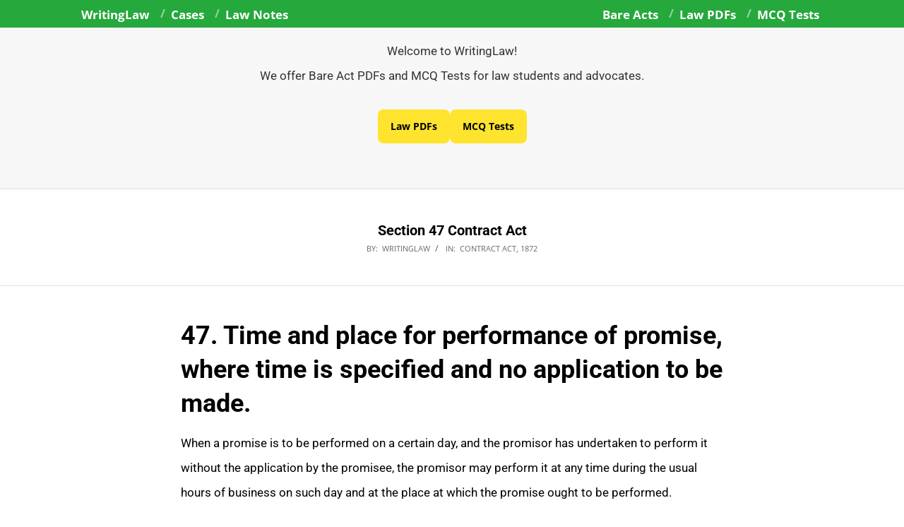

--- FILE ---
content_type: text/html
request_url: https://www.writinglaw.com/section-47-contract-act/
body_size: 9732
content:
<!DOCTYPE html><html lang="en-GB" class="no-js"><head><meta charset="UTF-8" /><meta name='robots' content='index, follow, max-image-preview:large, max-snippet:-1, max-video-preview:-1' /><style>img:is([sizes="auto" i], [sizes^="auto," i]) { contain-intrinsic-size: 3000px 1500px }</style><meta name="viewport" content="width=device-width, initial-scale=1" /><meta name="generator" content="Magazine Hoot 1.12.0" /><link media="all" href="https://www.writinglaw.com/wp-content/cache/autoptimize/css/autoptimize_61a23c804eaa54553b8c0461d46da3ce.css" rel="stylesheet"><title>Section 47 Contract Act</title><meta name="description" content="Section 47 Contract Act. 47. Time and place for performance of promise, where time is specified and no application to be made. When a promise is to be performed on a certain day, and the promisor has undertaken to perform it without the application by the promisee, the promisor may perform it at any time during the usual hours of business on such day and at the place at which the promise ought to be performed." /><link rel="canonical" href="https://www.writinglaw.com/section-47-contract-act/" /><meta property="og:locale" content="en_GB" /><meta property="og:type" content="article" /><meta property="og:title" content="Section 47 Contract Act" /><meta property="og:description" content="Section 47 Contract Act. 47. Time and place for performance of promise, where time is specified and no application to be made. When a promise is to be performed on a certain day, and the promisor has undertaken to perform it without the application by the promisee, the promisor may perform it at any time during the usual hours of business on such day and at the place at which the promise ought to be performed." /><meta property="og:url" content="https://www.writinglaw.com/section-47-contract-act/" /><meta property="og:site_name" content="WritingLaw" /><meta property="article:publisher" content="https://www.facebook.com/WritingatLaw/" /><meta property="article:author" content="https://www.facebook.com/WritingatLaw/" /><meta property="article:published_time" content="2019-03-23T03:33:28+00:00" /><meta property="article:modified_time" content="2019-05-21T14:55:00+00:00" /><meta property="og:image" content="https://www.writinglaw.com/wp-content/uploads/2021/07/WritingLaw-Logo-J21.png" /><meta property="og:image:width" content="1600" /><meta property="og:image:height" content="1600" /><meta property="og:image:type" content="image/png" /><meta name="author" content="WritingLaw" /><meta name="twitter:card" content="summary_large_image" /><meta name="twitter:creator" content="@writinglaw" /><meta name="twitter:site" content="@WritingLaw" /><meta name="twitter:label1" content="Written by" /><meta name="twitter:data1" content="WritingLaw" /><meta name="twitter:label2" content="Estimated reading time" /><meta name="twitter:data2" content="1 minute" /> <script type="application/ld+json" class="yoast-schema-graph">{"@context":"https://schema.org","@graph":[{"@type":"Article","@id":"https://www.writinglaw.com/section-47-contract-act/#article","isPartOf":{"@id":"https://www.writinglaw.com/section-47-contract-act/"},"author":{"name":"WritingLaw","@id":"https://www.writinglaw.com/#/schema/person/4a5beb6eba9a4d0dfe57275b421a6767"},"headline":"Section 47 Contract Act","datePublished":"2019-03-23T03:33:28+00:00","dateModified":"2019-05-21T14:55:00+00:00","mainEntityOfPage":{"@id":"https://www.writinglaw.com/section-47-contract-act/"},"wordCount":137,"publisher":{"@id":"https://www.writinglaw.com/#organization"},"keywords":["Indian Contract Act"],"articleSection":["Contract Act, 1872"],"inLanguage":"en-GB"},{"@type":"WebPage","@id":"https://www.writinglaw.com/section-47-contract-act/","url":"https://www.writinglaw.com/section-47-contract-act/","name":"Section 47 Contract Act","isPartOf":{"@id":"https://www.writinglaw.com/#website"},"datePublished":"2019-03-23T03:33:28+00:00","dateModified":"2019-05-21T14:55:00+00:00","description":"Section 47 Contract Act. 47. Time and place for performance of promise, where time is specified and no application to be made. When a promise is to be performed on a certain day, and the promisor has undertaken to perform it without the application by the promisee, the promisor may perform it at any time during the usual hours of business on such day and at the place at which the promise ought to be performed.","breadcrumb":{"@id":"https://www.writinglaw.com/section-47-contract-act/#breadcrumb"},"inLanguage":"en-GB","potentialAction":[{"@type":"ReadAction","target":["https://www.writinglaw.com/section-47-contract-act/"]}]},{"@type":"BreadcrumbList","@id":"https://www.writinglaw.com/section-47-contract-act/#breadcrumb","itemListElement":[{"@type":"ListItem","position":1,"name":"WritingLaw","item":"https://www.writinglaw.com/"},{"@type":"ListItem","position":2,"name":"Contract Act, 1872","item":"https://www.writinglaw.com/category/contract-act/"},{"@type":"ListItem","position":3,"name":"Section 47 Contract Act"}]},{"@type":"WebSite","@id":"https://www.writinglaw.com/#website","url":"https://www.writinglaw.com/","name":"WritingLaw","description":"Bare Acts, Law Notes, PDFs, MCQ Tests, and more","publisher":{"@id":"https://www.writinglaw.com/#organization"},"potentialAction":[{"@type":"SearchAction","target":{"@type":"EntryPoint","urlTemplate":"https://www.writinglaw.com/?s={search_term_string}"},"query-input":{"@type":"PropertyValueSpecification","valueRequired":true,"valueName":"search_term_string"}}],"inLanguage":"en-GB"},{"@type":"Organization","@id":"https://www.writinglaw.com/#organization","name":"WritingLaw","url":"https://www.writinglaw.com/","logo":{"@type":"ImageObject","inLanguage":"en-GB","@id":"https://www.writinglaw.com/#/schema/logo/image/","url":"https://www.writinglaw.com/wp-content/uploads/2021/07/WritingLaw-Logo-J21.png","contentUrl":"https://www.writinglaw.com/wp-content/uploads/2021/07/WritingLaw-Logo-J21.png","width":1600,"height":1600,"caption":"WritingLaw"},"image":{"@id":"https://www.writinglaw.com/#/schema/logo/image/"},"sameAs":["https://www.facebook.com/WritingatLaw/","https://x.com/WritingLaw","https://www.instagram.com/writinglaw/","https://in.pinterest.com/writinglaw/","https://www.linkedin.com/company/writinglaw/","https://www.reddit.com/user/WritingLaw/","https://www.youtube.com/@WritingLaw","https://t.me/WLdaily","https://www.threads.net/@writinglaw"]},{"@type":"Person","@id":"https://www.writinglaw.com/#/schema/person/4a5beb6eba9a4d0dfe57275b421a6767","name":"WritingLaw","image":{"@type":"ImageObject","inLanguage":"en-GB","@id":"https://www.writinglaw.com/#/schema/person/image/","url":"https://secure.gravatar.com/avatar/fc8a0dfd437cd4e437f68e7359c6161c79ad56e031e875e6b1edc8e1ff443aa3?s=96&r=g","contentUrl":"https://secure.gravatar.com/avatar/fc8a0dfd437cd4e437f68e7359c6161c79ad56e031e875e6b1edc8e1ff443aa3?s=96&r=g","caption":"WritingLaw"},"description":"WritingLaw offers important Bare Act PDFs, Law Notes, Law Q&amp;As, Law Articles, Law MCQ Tests, and more.","sameAs":["https://www.writinglaw.com","https://www.facebook.com/WritingatLaw/","https://www.instagram.com/writinglaw/","https://www.linkedin.com/company/writinglaw/","https://x.com/writinglaw","https://www.youtube.com/@WritingLaw/"],"url":"https://www.writinglaw.com/author/writinglaw/"}]}</script> <link rel="alternate" type="application/rss+xml" title="WritingLaw &raquo; Feed" href="https://www.writinglaw.com/feed/" /><link rel="alternate" type="application/rss+xml" title="WritingLaw &raquo; Comments Feed" href="https://www.writinglaw.com/comments/feed/" /><link rel="profile" href="http://gmpg.org/xfn/11" /><link rel="preload" href="https://www.writinglaw.com/wp-content/themes/magazine-hoot/hybrid/extend/css/webfonts/fa-solid-900.woff2" as="font" crossorigin="anonymous"><link rel="preload" href="https://www.writinglaw.com/wp-content/themes/magazine-hoot/hybrid/extend/css/webfonts/fa-regular-400.woff2" as="font" crossorigin="anonymous"><link rel="preload" href="https://www.writinglaw.com/wp-content/themes/magazine-hoot/hybrid/extend/css/webfonts/fa-brands-400.woff2" as="font" crossorigin="anonymous"><style id='classic-theme-styles-inline-css'>/*! This file is auto-generated */
.wp-block-button__link{color:#fff;background-color:#32373c;border-radius:9999px;box-shadow:none;text-decoration:none;padding:calc(.667em + 2px) calc(1.333em + 2px);font-size:1.125em}.wp-block-file__button{background:#32373c;color:#fff;text-decoration:none}</style><style id='maghoot-wpblocks-inline-css'>.hgrid {max-width: 1080px;} a,.widget .view-all a:hover {color: #0730ff;} a:hover {color: #4564ff;} .accent-typo,.cat-label {background: #0730ff;color: #ffffff;} .cat-typo-125 {background: #2279d2;color: #ffffff;border-color: #2279d2;} .cat-typo-193 {background: #1aa331;color: #ffffff;border-color: #1aa331;} .cat-typo-178 {background: #f7b528;color: #ffffff;border-color: #f7b528;} .cat-typo-173 {background: #21bad5;color: #ffffff;border-color: #21bad5;} .cat-typo-6 {background: #ee559d;color: #ffffff;border-color: #ee559d;} .cat-typo-8 {background: #bcba08;color: #ffffff;border-color: #bcba08;} .cat-typo-142 {background: #2279d2;color: #ffffff;border-color: #2279d2;} .cat-typo-174 {background: #1aa331;color: #ffffff;border-color: #1aa331;} .cat-typo-5 {background: #f7b528;color: #ffffff;border-color: #f7b528;} .cat-typo-141 {background: #21bad5;color: #ffffff;border-color: #21bad5;} .cat-typo-133 {background: #ee559d;color: #ffffff;border-color: #ee559d;} .cat-typo-167 {background: #bcba08;color: #ffffff;border-color: #bcba08;} .cat-typo-151 {background: #2279d2;color: #ffffff;border-color: #2279d2;} .cat-typo-149 {background: #1aa331;color: #ffffff;border-color: #1aa331;} .cat-typo-9 {background: #f7b528;color: #ffffff;border-color: #f7b528;} .cat-typo-145 {background: #21bad5;color: #ffffff;border-color: #21bad5;} .cat-typo-150 {background: #ee559d;color: #ffffff;border-color: #ee559d;} .cat-typo-148 {background: #bcba08;color: #ffffff;border-color: #bcba08;} .cat-typo-158 {background: #2279d2;color: #ffffff;border-color: #2279d2;} .cat-typo-155 {background: #1aa331;color: #ffffff;border-color: #1aa331;} .cat-typo-32 {background: #f7b528;color: #ffffff;border-color: #f7b528;} .cat-typo-27 {background: #21bad5;color: #ffffff;border-color: #21bad5;} .cat-typo-34 {background: #ee559d;color: #ffffff;border-color: #ee559d;} .cat-typo-7 {background: #bcba08;color: #ffffff;border-color: #bcba08;} .cat-typo-134 {background: #2279d2;color: #ffffff;border-color: #2279d2;} .cat-typo-156 {background: #1aa331;color: #ffffff;border-color: #1aa331;} .cat-typo-25 {background: #f7b528;color: #ffffff;border-color: #f7b528;} .cat-typo-15 {background: #21bad5;color: #ffffff;border-color: #21bad5;} .cat-typo-127 {background: #ee559d;color: #ffffff;border-color: #ee559d;} .cat-typo-131 {background: #bcba08;color: #ffffff;border-color: #bcba08;} .cat-typo-33 {background: #2279d2;color: #ffffff;border-color: #2279d2;} .cat-typo-163 {background: #1aa331;color: #ffffff;border-color: #1aa331;} .cat-typo-10 {background: #f7b528;color: #ffffff;border-color: #f7b528;} .cat-typo-126 {background: #21bad5;color: #ffffff;border-color: #21bad5;} .cat-typo-35 {background: #ee559d;color: #ffffff;border-color: #ee559d;} .cat-typo-31 {background: #bcba08;color: #ffffff;border-color: #bcba08;} .cat-typo-166 {background: #2279d2;color: #ffffff;border-color: #2279d2;} .cat-typo-55 {background: #1aa331;color: #ffffff;border-color: #1aa331;} .invert-typo {color: #ffffff;} .enforce-typo {background: #ffffff;} body.wordpress input[type="submit"], body.wordpress #submit, body.wordpress .button,.wc-block-components-button, .woocommerce #respond input#submit.alt, .woocommerce a.button.alt, .woocommerce button.button.alt, .woocommerce input.button.alt {background: #0730ff;color: #ffffff;} body.wordpress input[type="submit"]:hover, body.wordpress #submit:hover, body.wordpress .button:hover, body.wordpress input[type="submit"]:focus, body.wordpress #submit:focus, body.wordpress .button:focus,.wc-block-components-button:hover, .woocommerce #respond input#submit.alt:hover, .woocommerce a.button.alt:hover, .woocommerce button.button.alt:hover, .woocommerce input.button.alt {background: #4564ff;color: #ffffff;} h1, h2, h3, h4, h5, h6, .title, .titlefont {text-transform: none;} body {background-color: #ffffff;border-color: #0730ff;} #topbar, #main.main, #header-supplementary,.sub-footer {background: #ffffff;} #site-title {font-family: "Open Sans", sans-serif;text-transform: none;} .site-logo-with-icon #site-title i {font-size: 48px;} .site-logo-mixed-image img {max-width: 200px;} .site-title-line b, .site-title-line em, .site-title-line strong {color: #0730ff;} .menu-items > li.current-menu-item:not(.nohighlight) > a, .menu-items > li.current-menu-ancestor > a, .menu-items > li:hover > a,.sf-menu ul li:hover > a, .sf-menu ul li.current-menu-ancestor > a, .sf-menu ul li.current-menu-item:not(.nohighlight) > a {color: #0730ff;} .entry-footer .entry-byline {color: #0730ff;} .more-link {border-color: #0730ff;color: #0730ff;} .more-link a {background: #0730ff;color: #ffffff;} .more-link a:hover {background: #4564ff;color: #ffffff;} .lSSlideOuter .lSPager.lSpg > li:hover a, .lSSlideOuter .lSPager.lSpg > li.active a {background-color: #0730ff;} .frontpage-area.module-bg-accent {background-color: #0730ff;} .widget-title > span.accent-typo {border-color: #0730ff;} .content-block-style3 .content-block-icon {background: #ffffff;} .content-block-icon i {color: #0730ff;} .icon-style-circle, .icon-style-square {border-color: #0730ff;} .content-block-column .more-link a {color: #0730ff;} .content-block-column .more-link a:hover {color: #ffffff;} #infinite-handle span,.lrm-form a.button, .lrm-form button, .lrm-form button[type=submit], .lrm-form #buddypress input[type=submit], .lrm-form input[type=submit] {background: #0730ff;color: #ffffff;} .woocommerce nav.woocommerce-pagination ul li a:focus, .woocommerce nav.woocommerce-pagination ul li a:hover {color: #4564ff;} :root .has-accent-color,.is-style-outline>.wp-block-button__link:not(.has-text-color), .wp-block-button__link.is-style-outline:not(.has-text-color) {color: #0730ff;} :root .has-accent-background-color,.wp-block-button__link,.wp-block-button__link:hover,.wp-block-search__button,.wp-block-search__button:hover, .wp-block-file__button,.wp-block-file__button:hover {background: #0730ff;} :root .has-accent-font-color,.wp-block-button__link,.wp-block-button__link:hover,.wp-block-search__button,.wp-block-search__button:hover, .wp-block-file__button,.wp-block-file__button:hover {color: #ffffff;} :root .has-accent-font-background-color {background: #ffffff;}</style> <script defer src="https://www.writinglaw.com/wp-includes/js/jquery/jquery.min.js?ver=3.7.1" id="jquery-core-js"></script> <script defer src="https://www.writinglaw.com/wp-includes/js/jquery/jquery-migrate.min.js?ver=3.4.1" id="jquery-migrate-js"></script> <script defer src="https://www.writinglaw.com/wp-content/themes/magazine-hoot/js/modernizr.custom.min.js?ver=2.8.3" id="maghoot-modernizr-js"></script> <link rel="https://api.w.org/" href="https://www.writinglaw.com/wp-json/" /><link rel="alternate" title="JSON" type="application/json" href="https://www.writinglaw.com/wp-json/wp/v2/posts/9390" /><link rel="EditURI" type="application/rsd+xml" title="RSD" href="https://www.writinglaw.com/xmlrpc.php?rsd" /><meta name="generator" content="WordPress 6.8.3" /><link rel='shortlink' href='https://www.writinglaw.com/?p=9390' /><link rel="alternate" title="oEmbed (JSON)" type="application/json+oembed" href="https://www.writinglaw.com/wp-json/oembed/1.0/embed?url=https%3A%2F%2Fwww.writinglaw.com%2Fsection-47-contract-act%2F" /><link rel="alternate" title="oEmbed (XML)" type="text/xml+oembed" href="https://www.writinglaw.com/wp-json/oembed/1.0/embed?url=https%3A%2F%2Fwww.writinglaw.com%2Fsection-47-contract-act%2F&#038;format=xml" /><style id="mystickymenu" type="text/css">#mysticky-nav { width:100%; position: static; height: auto !important; }#mysticky-nav.wrapfixed { position:fixed; left: 0px; margin-top:0px;  z-index: 99990; -webkit-transition: 0s; -moz-transition: 0s; -o-transition: 0s; transition: 0s; -ms-filter:"progid:DXImageTransform.Microsoft.Alpha(Opacity=100)"; filter: alpha(opacity=100); opacity:1; background-color: #008080;}#mysticky-nav.wrapfixed .myfixed{ background-color: #008080; position: relative;top: auto;left: auto;right: auto;}</style><style type="text/css"></style><link rel="icon" href="https://www.writinglaw.com/wp-content/uploads/2021/07/WritingLaw-Favicon-2-2021.png" sizes="32x32" /><link rel="icon" href="https://www.writinglaw.com/wp-content/uploads/2021/07/WritingLaw-Favicon-2-2021.png" sizes="192x192" /><link rel="apple-touch-icon" href="https://www.writinglaw.com/wp-content/uploads/2021/07/WritingLaw-Favicon-2-2021.png" /><meta name="msapplication-TileImage" content="https://www.writinglaw.com/wp-content/uploads/2021/07/WritingLaw-Favicon-2-2021.png" /><style id="wp-custom-css">body{border-top:solid 0}p{font-size:17px;color:#333333;line-height:2.1em;font-family: "Roboto", sans-serif;}#header{display:none;}#topbar{background:#25A83C;color:#fff;font-size:18px;line-height:2.1em;font-weight:700}.sub-footer{border-top:0}.footer{border-top:solid 5;background:#25A83C;font-weight:600}.post-footer{font-size:18px;font-style:normal;}h1{font-size:36px;font-weight:600;color:#000000}h2{font-size:30px;font-weight:700;color:#000000}h3{font-size:24px;font-weight:600;color:#000000}h4{font-size:21px}input[type=number],input[type=text],textarea{font-size:16px}#below-header{text-align:center}.comments-closed{display:none}ol{font-size:17px;color:#3a3a3a;line-height:2.0em;}ul{font-size:17px;line-height:2.0em;}#frontpage-area_a{text-align:center;}article {padding:6px;}
.menu-top-right-container, .myfixed{width: 100%; margin: 0 auto;}
.download-button{display: inline-block;padding: 18px 18px;background-color: #ffe42f;color: #000;text-decoration: none;border-radius: 8px;font-weight: bold;transition: background-color 0.3s ease;}.download-button:hover{background-color: #008080;color: #ffffff !important;text-decoration: none !important;transform: scale(1.05);}
.sticky-bottom-bar {
  position: fixed;bottom: 0;left: 0;width: 100%;background-color: #008080;color: white;text-align: center;padding: 15px;font-size: 18px;font-weight:700;text-decoration: none;z-index: 9999;
  box-shadow: 0 -2px 10px rgba(0, 0, 0, 0.3);
}
.sticky-bottom-bar:hover {background-color: #003f4c;color: white;
}
.sticky-buy-bar {
  position: fixed;
  bottom: 0;
  left: 0;
  width: 100%;
  background-color: #008080;
  padding: 10px 6px;
  z-index: 9999;
  box-shadow: 0 -2px 10px rgba(0, 0, 0, 0.2);
  transition: transform 0.3s ease-in-out;
}

.buy-bar-content {
  display: flex;
  justify-content: center;
  align-items: center;
  max-width: 960px;
  margin: auto;
  gap: 12px;
  flex-wrap: wrap;
}

.buy-now-btn {
  background: #ffe42f;
  color: #000000;
  padding: 12px 18px;
  text-decoration: none;
  border-radius: 8px;
  font-weight: bold;
  transition: background-color 0.3s ease;
}

.buy-now-btn:hover {background-color: #f9f9f9;color: #0000FF !important;
}</style> <script defer src="https://www.googletagmanager.com/gtag/js?id=UA-117578066-1"></script> <script defer src="[data-uri]"></script></head><body class="wordpress ltr en en-gb child-theme y2025 m11 d02 h23 sunday logged-out singular singular-post singular-post-9390 post-template-default magazine-hoot" dir="ltr" itemscope="itemscope" itemtype="https://schema.org/Blog"> <a href="#main" class="screen-reader-text">Skip to content</a><div id="topbar" class=" topbar  inline-nav social-icons-invert hgrid-stretch"><div class="hgrid"><div class="hgrid-span-12"><div class="topbar-inner table"><div id="topbar-left" class="table-cell-mid"><section id="nav_menu-42" class="widget widget_nav_menu"><div class="menu-top-left-2-container"><ul id="menu-top-left-2" class="menu"><li id="menu-item-49543" class="menu-item menu-item-type-custom menu-item-object-custom menu-item-home menu-item-49543"><a href="https://www.writinglaw.com/"><span class="menu-title">WritingLaw</span></a></li><li id="menu-item-49545" class="menu-item menu-item-type-custom menu-item-object-custom menu-item-49545"><a href="https://www.writinglaw.com/tag/case/"><span class="menu-title">Cases</span></a></li><li id="menu-item-49546" class="menu-item menu-item-type-custom menu-item-object-custom menu-item-49546"><a href="https://www.writinglaw.com/category/law-notes/"><span class="menu-title">Law Notes</span></a></li></ul></div></section></div><div id="topbar-right" class="table-cell-mid"><div class="topbar-right-inner"><section id="nav_menu-40" class="widget widget_nav_menu"><div class="menu-top-right-2-container"><ul id="menu-top-right-2" class="menu"><li id="menu-item-49547" class="menu-item menu-item-type-custom menu-item-object-custom menu-item-49547"><a href="https://www.writinglaw.com/tag/bare-act/"><span class="menu-title">Bare Acts</span></a></li><li id="menu-item-49548" class="menu-item menu-item-type-custom menu-item-object-custom menu-item-49548"><a href="https://www.writinglaw.com/study-material/"><span class="menu-title">Law PDFs</span></a></li><li id="menu-item-49550" class="menu-item menu-item-type-custom menu-item-object-custom menu-item-49550"><a href="https://www.writinglaw.com/mcq/"><span class="menu-title">MCQ Tests</span></a></li></ul></div></section></div></div></div></div></div></div><div id="page-wrapper" class=" site-stretch page-wrapper sitewrap-none sidebars0 maghoot-cf7-style maghoot-mapp-style maghoot-jetpack-style"><header id="header" class="site-header header-layout-primary-none header-layout-secondary-none tablemenu" role="banner" itemscope="itemscope" itemtype="https://schema.org/WPHeader"><div id="header-primary" class=" header-part header-primary-none"><div class="hgrid"><div class="table hgrid-span-12"><div id="branding" class="site-branding branding table-cell-mid"><div id="site-logo" class="site-logo-text"><div id="site-logo-text" class=" site-logo-text-medium"><div id="site-title" class="site-title" itemprop="headline"><a href="https://www.writinglaw.com" rel="home"><span class="blogname">WritingLaw</span></a></div></div></div></div></div></div></div></header><div id="below-header" class=" below-header  inline-nav hgrid-stretch highlight-typo"><div class="hgrid"><div class="hgrid-span-12"><aside id="sidebar-below-header" class="sidebar sidebar-below-header" role="complementary" itemscope="itemscope" itemtype="https://schema.org/WPSideBar"><section id="text-162" class="widget widget_text"><div class="textwidget"><p>Welcome to WritingLaw!<br /> We offer Bare Act PDFs and MCQ Tests for law students and advocates.</p><div class="buy-bar-content"><a class="buy-now-btn" href="https://www.writinglaw.com/study-material/">Law PDFs</a><br /> <a class="buy-now-btn" href="https://www.writinglaw.com/mcq/">MCQ Tests</a></div><p style="font-size: 14px; text-align: center;"><span style="color: #f8f8f8;">&#8211;</span></p></div></section></aside></div></div></div><div id="main" class=" main"><div id="loop-meta" class=" loop-meta-wrap pageheader-bg-default"><div class="hgrid"><div class=" loop-meta  hgrid-span-12" itemscope="itemscope" itemtype="https://schema.org/WebPageElement"><div class="entry-header"><h1 class=" loop-title entry-title" itemprop="headline">Section 47 Contract Act</h1><div class=" loop-description" itemprop="text"><div class="entry-byline"><div class="entry-byline-block entry-byline-author"> <span class="entry-byline-label">By:</span> <span class="entry-author" itemprop="author" itemscope="itemscope" itemtype="https://schema.org/Person"><a href="https://www.writinglaw.com/author/writinglaw/" title="Posts by WritingLaw" rel="author" class="url fn n" itemprop="url"><span itemprop="name">WritingLaw</span></a></span></div><div class="entry-byline-block entry-byline-cats"> <span class="entry-byline-label">In:</span> <a href="https://www.writinglaw.com/category/contract-act/" rel="category tag">Contract Act, 1872</a></div><span class="entry-publisher" itemprop="publisher" itemscope="itemscope" itemtype="https://schema.org/Organization"><meta itemprop="name" content="WritingLaw"><span itemprop="logo" itemscope itemtype="https://schema.org/ImageObject"><meta itemprop="url" content=""><meta itemprop="width" content=""><meta itemprop="height" content=""></span></span></div></div></div></div></div></div><div class="hgrid main-content-grid"><main id="content" class="content  hgrid-span-9 no-sidebar layout-none " role="main"><div id="content-wrap"><article id="post-9390" class="entry author-writinglaw post-9390 post type-post status-publish format-standard category-contract-act tag-contract-act-1872" itemscope="itemscope" itemtype="https://schema.org/BlogPosting" itemprop="blogPost"><div class="entry-content" itemprop="articleBody"><div class="entry-the-content"><h1><span style="color: #000000;"><b>47. Time and place for performance of promise, where time is specified and no application to be made.</b></span></h1><p><span style="color: #000000;">When a promise is to be performed on a certain day, and the promisor has undertaken to perform it without the application by the promisee, the promisor may perform it at any time during the usual hours of business on such day and at the place at which the promise ought to be performed.</span></p><p><span style="color: #ff6600;"><i>Illustration-<br /> </i></span><span style="color: #000000;"><i>A promises to deliver goods at B&#8217;s warehouse on first January. On that day A brings the goods to B&#8217;s warehouse, but after the usual hour of closing it, and they are not received. A has not performed his promise.</i></span></p><p><a href="https://www.writinglaw.com/category/indian-contract-act/">Read Contract Act in a systematic way.</a></p><p><a href="https://www.writinglaw.com/category/contract-act/">Read Contract Act each section wise.</a></p><div class='code-block code-block-1' style='margin: 8px auto; text-align: center; display: block; clear: both;'> <a href="https://www.writinglaw.com/study-material/"><img class="aligncenter wp-image-52515 size-full" src="https://www.writinglaw.com/wp-content/uploads/2025/09/Bare-Acts-ad-thumbnail-2109.jpg" alt="Bare Acts ad thumbnail" width="1763" height="1664" /></a><p style="text-align: center;"><a class="download-button" href="https://www.writinglaw.com/study-material/" rel="noopener noreferrer">Get Important Law PDFs</a></p></div><p><a href="https://www.writinglaw.com/indian-contract-act-pdf-download/">Download beautiful, mobile friendly Contract Act PDF.</a></p><div class="abh_box abh_box_down abh_box_minimal"><ul class="abh_tabs"><li class="abh_about abh_active"><a href="#abh_about">About</a></li><li class="abh_posts"><a href="#abh_posts">Latest Posts</a></li></ul><div class="abh_tab_content"><section class="vcard author abh_about_tab abh_tab" itemscope itemprop="author" itemtype="https://schema.org/Person" style="display:block"><div class="abh_image" itemscope itemtype="https://schema.org/ImageObject"><a href = "https://www.writinglaw.com" class="url" target = "_blank" title = "WritingLaw" rel="nofollow" > <noscript><img alt='WritingLaw' src='https://secure.gravatar.com/avatar/fc8a0dfd437cd4e437f68e7359c6161c79ad56e031e875e6b1edc8e1ff443aa3?s=250&#038;r=g' srcset='https://secure.gravatar.com/avatar/fc8a0dfd437cd4e437f68e7359c6161c79ad56e031e875e6b1edc8e1ff443aa3?s=500&#038;r=g 2x' class='avatar avatar-250 photo' height='250' width='250' itemprop="image" /></noscript><img alt='WritingLaw' src='data:image/svg+xml,%3Csvg%20xmlns=%22http://www.w3.org/2000/svg%22%20viewBox=%220%200%20250%20250%22%3E%3C/svg%3E' data-src='https://secure.gravatar.com/avatar/fc8a0dfd437cd4e437f68e7359c6161c79ad56e031e875e6b1edc8e1ff443aa3?s=250&#038;r=g' data-srcset='https://secure.gravatar.com/avatar/fc8a0dfd437cd4e437f68e7359c6161c79ad56e031e875e6b1edc8e1ff443aa3?s=500&#038;r=g 2x' class='lazyload avatar avatar-250 photo' height='250' width='250' itemprop="image" /></a ></div><div class="abh_social"></div><div class="abh_text"><div class="abh_name fn name" itemprop="name" style="font-size:16px !important;"><a href="https://www.writinglaw.com" class="url" target="_blank" rel="nofollow">WritingLaw</a></div><div class="abh_job" style="font-size:16px !important;"></div><div class="description note abh_description" itemprop="description" style="font-size:16px !important;">WritingLaw offers important Bare Act PDFs, Law Notes, Law Q&amp;As, Law Articles, Law MCQ Tests, and more.</div></div></section><section class="abh_posts_tab abh_tab" ><div class="abh_image"><a href="https://www.writinglaw.com" class="url" target="_blank" title="WritingLaw" rel="nofollow"><noscript><img alt='WritingLaw' src='https://secure.gravatar.com/avatar/fc8a0dfd437cd4e437f68e7359c6161c79ad56e031e875e6b1edc8e1ff443aa3?s=250&#038;r=g' srcset='https://secure.gravatar.com/avatar/fc8a0dfd437cd4e437f68e7359c6161c79ad56e031e875e6b1edc8e1ff443aa3?s=500&#038;r=g 2x' class='avatar avatar-250 photo' height='250' width='250' itemprop="image" /></noscript><img alt='WritingLaw' src='data:image/svg+xml,%3Csvg%20xmlns=%22http://www.w3.org/2000/svg%22%20viewBox=%220%200%20250%20250%22%3E%3C/svg%3E' data-src='https://secure.gravatar.com/avatar/fc8a0dfd437cd4e437f68e7359c6161c79ad56e031e875e6b1edc8e1ff443aa3?s=250&#038;r=g' data-srcset='https://secure.gravatar.com/avatar/fc8a0dfd437cd4e437f68e7359c6161c79ad56e031e875e6b1edc8e1ff443aa3?s=500&#038;r=g 2x' class='lazyload avatar avatar-250 photo' height='250' width='250' itemprop="image" /></a></div><div class="abh_social"></div><div class="abh_text"><div class="abh_name" style="font-size:16px !important;">Latest posts by WritingLaw <span class="abh_allposts">(<a href="https://www.writinglaw.com/author/writinglaw/">see all</a>)</span></div><div class="abh_description note" ><ul><li style="font-size:16px !important;" > <a href="https://www.writinglaw.com/bns-section-188/">Section 188 BNS (Bharatiya Nyaya Sanhita)</a><span> - 2nd November 2025</span></li><li style="font-size:16px !important;" > <a href="https://www.writinglaw.com/bns-section-189/">Section 189 BNS (Bharatiya Nyaya Sanhita)</a><span> - 2nd November 2025</span></li><li style="font-size:16px !important;" > <a href="https://www.writinglaw.com/bns-section-190/">Section 190 BNS (Bharatiya Nyaya Sanhita)</a><span> - 2nd November 2025</span></li></ul></div></div></section></div></div><div class='code-block code-block-4' style='margin: 8px auto; text-align: center; display: block; clear: both;'> <span><span><a href="https://www.writinglaw.com/">WritingLaw</a></span> » <span><a href="https://www.writinglaw.com/category/contract-act/">Contract Act, 1872</a></span> » <span class="breadcrumb_last" aria-current="page"><strong>Section 47 Contract Act</strong></span></span> <a href="https://www.writinglaw.com/study-material/"><noscript><img class="aligncenter wp-image-30051 size-full" src="https://www.writinglaw.com/wp-content/uploads/2020/02/Law-Study-Material-05-03.png" alt="Law Study Material" width="1080" height="500" /></noscript><img class="lazyload aligncenter wp-image-30051 size-full" src='data:image/svg+xml,%3Csvg%20xmlns=%22http://www.w3.org/2000/svg%22%20viewBox=%220%200%201080%20500%22%3E%3C/svg%3E' data-src="https://www.writinglaw.com/wp-content/uploads/2020/02/Law-Study-Material-05-03.png" alt="Law Study Material" width="1080" height="500" /></a></div></div></div><div class="screen-reader-text" itemprop="datePublished" itemtype="https://schema.org/Date">2019-03-23</div></article></div></main></div></div><div id="sub-footer" class="sub-footer  hgrid-stretch inline-nav"><div class="hgrid"><div class="hgrid-span-12"><section id="hoot-posts-blocks-widget-12" class="widget widget_hoot-posts-blocks-widget"><div class="content-blocks-widget-wrap content-blocks-posts topborder-none bottomborder-none"><div class="content-blocks-widget"><h3 class="widget-title title-customstyle remove-style"><span class="cat-typo cat-typo-158" style="background:none;color:#ffffff"> </span></h3><div class="flush-columns"><div class="content-block-row"><div class="content-block-column hcolumn-1-3 content-block-style2 visual-image"><div class="content-block highlight-typo"><div class="content-block-visual content-block-image"> <a href="https://www.writinglaw.com/how-to-study-law/" class="content-block-link"><div class="entry-featured-img-wrap"><noscript><img width="460" height="270" src="https://www.writinglaw.com/wp-content/uploads/2021/09/How-to-Study-Law-For-new-existing-and-old-students-460x270.png" class="attachment-hoot-medium-thumb  content-block-img wp-post-image" alt="How to Study Law - For new, existing and old students" itemscope="" decoding="async" itemprop="image" /></noscript><img width="460" height="270" src='data:image/svg+xml,%3Csvg%20xmlns=%22http://www.w3.org/2000/svg%22%20viewBox=%220%200%20460%20270%22%3E%3C/svg%3E' data-src="https://www.writinglaw.com/wp-content/uploads/2021/09/How-to-Study-Law-For-new-existing-and-old-students-460x270.png" class="lazyload attachment-hoot-medium-thumb  content-block-img wp-post-image" alt="How to Study Law - For new, existing and old students" itemscope="" decoding="async" itemprop="image" /></div></a></div><div class="content-block-content content-block-content-hasimage"><h4 class="content-block-title"><a href="https://www.writinglaw.com/how-to-study-law/" class="content-block-link">How to Start Studying Law &#8211; For New, Existing, and Old Students</a></h4></div></div></div><div class="content-block-column hcolumn-1-3 content-block-style2 visual-image"><div class="content-block highlight-typo"><div class="content-block-visual content-block-image"> <a href="https://www.writinglaw.com/tips-for-aibe/" class="content-block-link"><div class="entry-featured-img-wrap"><noscript><img width="460" height="270" src="https://www.writinglaw.com/wp-content/uploads/2021/08/Tips-Syllabus-Exam-Date-Bare-Acts-and-MCQ-Tests-for-AIBE-460x270.png" class="attachment-hoot-medium-thumb  content-block-img wp-post-image" alt="Tips, Syllabus, Exam Date, Bare Acts and MCQ Tests for AIBE" itemscope="" decoding="async" itemprop="image" /></noscript><img width="460" height="270" src='data:image/svg+xml,%3Csvg%20xmlns=%22http://www.w3.org/2000/svg%22%20viewBox=%220%200%20460%20270%22%3E%3C/svg%3E' data-src="https://www.writinglaw.com/wp-content/uploads/2021/08/Tips-Syllabus-Exam-Date-Bare-Acts-and-MCQ-Tests-for-AIBE-460x270.png" class="lazyload attachment-hoot-medium-thumb  content-block-img wp-post-image" alt="Tips, Syllabus, Exam Date, Bare Acts and MCQ Tests for AIBE" itemscope="" decoding="async" itemprop="image" /></div></a></div><div class="content-block-content content-block-content-hasimage"><h4 class="content-block-title"><a href="https://www.writinglaw.com/tips-for-aibe/" class="content-block-link">11 Tips to Pass AIBE With Bare Acts and MCQ Tests</a></h4></div></div></div><div class="content-block-column hcolumn-1-3 content-block-style2 visual-image"><div class="content-block highlight-typo"><div class="content-block-visual content-block-image"> <a href="https://www.writinglaw.com/how-to-study-for-state-judicial-exams/" class="content-block-link"><div class="entry-featured-img-wrap"><noscript><img width="460" height="270" src="https://www.writinglaw.com/wp-content/uploads/2020/03/How-to-Study-for-State-Judicial-Exam-460x270.png" class="attachment-hoot-medium-thumb  content-block-img wp-post-image" alt="How to Study for State Judicial Exam" itemscope="" decoding="async" itemprop="image" /></noscript><img width="460" height="270" src='data:image/svg+xml,%3Csvg%20xmlns=%22http://www.w3.org/2000/svg%22%20viewBox=%220%200%20460%20270%22%3E%3C/svg%3E' data-src="https://www.writinglaw.com/wp-content/uploads/2020/03/How-to-Study-for-State-Judicial-Exam-460x270.png" class="lazyload attachment-hoot-medium-thumb  content-block-img wp-post-image" alt="How to Study for State Judicial Exam" itemscope="" decoding="async" itemprop="image" /></div></a></div><div class="content-block-content content-block-content-hasimage"><h4 class="content-block-title"><a href="https://www.writinglaw.com/how-to-study-for-state-judicial-exams/" class="content-block-link">How to Study and Prepare for Judiciary Exams (13 tips)</a></h4></div></div></div></div><div class="content-block-row"><div class="content-block-column hcolumn-1-3 content-block-style2 visual-image"><div class="content-block highlight-typo"><div class="content-block-visual content-block-image"> <a href="https://www.writinglaw.com/how-to-write-the-best-answer-in-judiciary-mains-exam-in-2020/" class="content-block-link"><div class="entry-featured-img-wrap"><noscript><img width="460" height="270" src="https://www.writinglaw.com/wp-content/uploads/2020/04/How-to-Write-the-Best-Answer-in-Judiciary-Mains-Exam-460x270.png" class="attachment-hoot-medium-thumb  content-block-img wp-post-image" alt="How to Write the Best Answer in Judiciary Mains Exam" itemscope="" decoding="async" itemprop="image" /></noscript><img width="460" height="270" src='data:image/svg+xml,%3Csvg%20xmlns=%22http://www.w3.org/2000/svg%22%20viewBox=%220%200%20460%20270%22%3E%3C/svg%3E' data-src="https://www.writinglaw.com/wp-content/uploads/2020/04/How-to-Write-the-Best-Answer-in-Judiciary-Mains-Exam-460x270.png" class="lazyload attachment-hoot-medium-thumb  content-block-img wp-post-image" alt="How to Write the Best Answer in Judiciary Mains Exam" itemscope="" decoding="async" itemprop="image" /></div></a></div><div class="content-block-content content-block-content-hasimage"><h4 class="content-block-title"><a href="https://www.writinglaw.com/how-to-write-the-best-answer-in-judiciary-mains-exam-in-2020/" class="content-block-link">How to Write the Best Answer in Judiciary Mains Exam</a></h4></div></div></div><div class="content-block-column hcolumn-1-3 content-block-style2 visual-image"><div class="content-block highlight-typo"><div class="content-block-visual content-block-image"> <a href="https://www.writinglaw.com/job-and-career-options-after-law/" class="content-block-link"><div class="entry-featured-img-wrap"><noscript><img width="460" height="270" src="https://www.writinglaw.com/wp-content/uploads/2020/04/What-Jobs-and-Career-Options-are-There-After-Law-460x270.png" class="attachment-hoot-medium-thumb  content-block-img wp-post-image" alt="What Jobs and Career Options are There After Law" itemscope="" decoding="async" itemprop="image" /></noscript><img width="460" height="270" src='data:image/svg+xml,%3Csvg%20xmlns=%22http://www.w3.org/2000/svg%22%20viewBox=%220%200%20460%20270%22%3E%3C/svg%3E' data-src="https://www.writinglaw.com/wp-content/uploads/2020/04/What-Jobs-and-Career-Options-are-There-After-Law-460x270.png" class="lazyload attachment-hoot-medium-thumb  content-block-img wp-post-image" alt="What Jobs and Career Options are There After Law" itemscope="" decoding="async" itemprop="image" /></div></a></div><div class="content-block-content content-block-content-hasimage"><h4 class="content-block-title"><a href="https://www.writinglaw.com/job-and-career-options-after-law/" class="content-block-link">10 Legal Jobs and Career Options After Law</a></h4></div></div></div><div class="content-block-column hcolumn-1-3 content-block-style2 visual-image"><div class="content-block highlight-typo"><div class="content-block-visual content-block-image"> <a href="https://www.writinglaw.com/best-books-for-judiciary-exam/" class="content-block-link"><div class="entry-featured-img-wrap"><noscript><img width="460" height="270" src="https://www.writinglaw.com/wp-content/uploads/2020/04/Best-Books-for-Judiciary-Exam-Preparation-460x270.png" class="attachment-hoot-medium-thumb  content-block-img wp-post-image" alt="Best Books for Judiciary Exam Preparation" itemscope="" decoding="async" itemprop="image" /></noscript><img width="460" height="270" src='data:image/svg+xml,%3Csvg%20xmlns=%22http://www.w3.org/2000/svg%22%20viewBox=%220%200%20460%20270%22%3E%3C/svg%3E' data-src="https://www.writinglaw.com/wp-content/uploads/2020/04/Best-Books-for-Judiciary-Exam-Preparation-460x270.png" class="lazyload attachment-hoot-medium-thumb  content-block-img wp-post-image" alt="Best Books for Judiciary Exam Preparation" itemscope="" decoding="async" itemprop="image" /></div></a></div><div class="content-block-content content-block-content-hasimage"><h4 class="content-block-title"><a href="https://www.writinglaw.com/best-books-for-judiciary-exam/" class="content-block-link">Best Books for Judiciary Exam Preparation</a></h4></div></div></div></div></div></div></div></section><section id="search-26" class="widget widget_search"><div class="searchbody"><form method="get" class="searchform" action="https://www.writinglaw.com/" ><label class="screen-reader-text">Search</label><i class="fas fa-search"></i><input type="text" class="searchtext" name="s" placeholder="Type Search Term &hellip;" value="" /><input type="submit" class="submit" name="submit" value="Search" /><span class="js-search-placeholder"></span></form></div></section></div></div></div><footer id="footer" class="site-footer  footer hgrid-stretch footer-highlight-typo " role="contentinfo" itemscope="itemscope" itemtype="https://schema.org/WPFooter"><div class="hgrid"><div class="hgrid-span-3 footer-column"><section id="text-118" class="widget widget_text"><div class="textwidget"><p><span style="color: #ffffff;">If you’re a subscriber:</span></p><p><a class="download-button" style="padding: 8px 15px;" href="https://exams.writinglaw.com/" target="_blank" rel="noopener noreferrer">Take Law MCQ Tests</a></p><p><span style="color: #ffffff;">Need help? WhatsApp us:</span></p><p><a class="download-button" style="padding: 8px 15px;" href="https://wa.me/+919128523662/?text=Hi%20WritingLaw," target="_blank" rel="noopener noreferrer">9128523662</a></p></div></section></div><div class="hgrid-span-3 footer-column"><section id="text-166" class="widget widget_text"><div class="textwidget"><ul><li><span style="color: #ffffff;"><a style="color: #ffffff;" href="https://www.writinglaw.com/tag/bare-act/">Online Bare Acts</a></span></li><li><span style="color: #ffffff;"><a style="color: #ffffff;" href="https://www.writinglaw.com/tag/law-exam/">Law Tips</a></span></li><li><span style="color: #ffffff;"><a style="color: #ffffff;" href="https://www.writinglaw.com/category/law-notes/">Law Notes</a></span></li><li><span style="color: #ffffff;"><a style="color: #ffffff;" href="https://www.writinglaw.com/category/case-laws/">Case Laws</a></span></li><li><span style="color: #ffffff;"><a style="color: #ffffff;" href="https://www.writinglaw.com/category/law-articles/">Law Articles</a></span></li><li><span style="color: #ffffff;"><a style="color: #ffffff;" href="https://www.writinglaw.com/category/law-question-and-answer/">Law Q&amp;A</a></span></li><li><span style="color: #ffffff;"><a style="color: #ffffff;" href="https://www.writinglaw.com/free-law-practice-tests-for-exams/">Law MCQ Tests</a></span></li></ul></div></section></div><div class="hgrid-span-3 footer-column"><section id="text-167" class="widget widget_text"><div class="textwidget"><ul><li><span style="color: #ffffff;"><a style="color: #ffffff;" href="https://www.writinglaw.com/about/">About Us</a></span></li><li><span style="color: #ffffff;"><a style="color: #ffffff;" href="https://www.writinglaw.com/contact-writinglaw/">Contact Us</a></span></li><li><span style="color: #ffffff;"><a style="color: #ffffff;" href="https://www.writinglaw.com/pay/">How To Pay Us</a></span></li><li><span style="color: #ffffff;"><a style="color: #ffffff;" href="https://www.writinglaw.com/submit-your-article/">Write For Us</a></span></li><li><span style="color: #ffffff;"><a style="color: #ffffff;" href="https://www.writinglaw.com/why-writing-law-needs-your-help/">Please Support Us</a></span></li><li><span style="color: #ffffff;"><a style="color: #ffffff;" href="https://www.writinglaw.com/simple-ways-to-get-notified-when-we-publish-a-new-post/">Add To Your Phone</a></span></li><li><span style="color: #ffffff;"><a style="color: #ffffff;" href="https://www.writinglaw.com/best-law-bare-act-website/">We&#8217;re Best for Bare Acts</a></span></li></ul></div></section></div><div class="hgrid-span-3 footer-column"><section id="text-168" class="widget widget_text"><div class="textwidget"><ul><li><span style="color: #ffffff;"><a style="color: #ffffff;" href="https://www.writinglaw.com/privacy-policy/">Privacy Policy</a> and <a style="color: #ffffff;" href="https://www.writinglaw.com/terms-and-conditions/">T&amp;C</a></span></li><li><span style="color: #ffffff;"><a style="color: #ffffff;" href="https://www.writinglaw.com/disclaimer/">Disclaimer</a> and <a style="color: #ffffff;" href="https://www.writinglaw.com/use-of-cookies/">Cookies</a></span></li><li><span style="color: #ffffff;"><a style="color: #ffffff;" href="https://www.writinglaw.com/cancellation-and-refund/">Cancellation and Refund</a></span></li><li><span style="color: #ffffff;"><a style="color: #ffffff;" href="https://www.writinglaw.com/shipping-and-delivery/">Shipping and Delivery</a></span></li><li><span style="color: #ffffff;"><a style="color: #ffffff;" href="https://www.writinglaw.com/thank-you-for-everything/">Thank You For Your Love</a></span></li></ul><p><a href="https://www.writinglaw.com/"><span style="background-color: #ffffff; padding: 15px 15px; border-radius: 8px;"><strong><span style="color: #000;">See Our Homepage</span></strong></span></a></p></div></section></div></div></footer><div id="post-footer" class="post-footer  hgrid-stretch footer-highlight-typo linkstyle"><div class="hgrid"><div class="hgrid-span-12"><p class="credit small"> &copy; 2018-2025 WritingLaw.com | <a href="https://www.writinglaw.com/sitemap_index.xml">Sitemap</a></p></div></div></div></div> <script type="speculationrules">{"prefetch":[{"source":"document","where":{"and":[{"href_matches":"\/*"},{"not":{"href_matches":["\/wp-*.php","\/wp-admin\/*","\/wp-content\/uploads\/*","\/wp-content\/*","\/wp-content\/plugins\/*","\/wp-content\/themes\/magazine-hoot-child\/*","\/wp-content\/themes\/magazine-hoot\/*","\/*\\?(.+)"]}},{"not":{"selector_matches":"a[rel~=\"nofollow\"]"}},{"not":{"selector_matches":".no-prefetch, .no-prefetch a"}}]},"eagerness":"conservative"}]}</script> <noscript><style>.lazyload{display:none;}</style></noscript><script data-noptimize="1">window.lazySizesConfig=window.lazySizesConfig||{};window.lazySizesConfig.loadMode=1;</script><script defer data-noptimize="1" src='https://www.writinglaw.com/wp-content/plugins/autoptimize/classes/external/js/lazysizes.min.js?ao_version=3.1.13'></script><script src="https://www.writinglaw.com/wp-content/plugins/mystickymenu/js/morphext/morphext.min.js?ver=2.8.3" id="morphext-js-js" defer data-wp-strategy="defer"></script> <script defer id="welcomebar-frontjs-js-extra" src="[data-uri]"></script> <script src="https://www.writinglaw.com/wp-content/cache/autoptimize/js/autoptimize_single_bef800e8bec94bc8b8313d2c8a06c2e6.js?ver=2.8.3" id="welcomebar-frontjs-js" defer data-wp-strategy="defer"></script> <script src="https://www.writinglaw.com/wp-content/cache/autoptimize/js/autoptimize_single_5cf7da1041c9cd5d6fd7240c5a8d7e27.js?ver=2.8.3" id="detectmobilebrowser-js" defer data-wp-strategy="defer"></script> <script defer id="mystickymenu-js-extra" src="[data-uri]"></script> <script src="https://www.writinglaw.com/wp-content/plugins/mystickymenu/js/mystickymenu.min.js?ver=2.8.3" id="mystickymenu-js" defer data-wp-strategy="defer"></script> <script defer src="https://www.writinglaw.com/wp-includes/js/hoverIntent.min.js?ver=1.10.2" id="hoverIntent-js"></script> <script defer src="https://www.writinglaw.com/wp-content/themes/magazine-hoot/js/jquery.superfish.min.js?ver=1.7.5" id="jquery-superfish-js"></script> <script defer src="https://www.writinglaw.com/wp-content/themes/magazine-hoot/js/jquery.fitvids.min.js?ver=1.1" id="jquery-fitvids-js"></script> <script defer src="https://www.writinglaw.com/wp-content/themes/magazine-hoot/js/jquery.parallax.min.js?ver=1.4.2" id="jquery-parallax-js"></script> <script defer src="https://www.writinglaw.com/wp-content/themes/magazine-hoot/js/hoot.theme.min.js?ver=1.12.0" id="maghoot-js"></script> </div><div id="stickyBuyBar" class="sticky-buy-bar" style="display: none;"><div class="buy-bar-content"><a class="buy-now-btn" href="https://www.writinglaw.com/study-material/">Bare Act PDF and Test Details</a></div></div> <script defer src="[data-uri]"></script> <script type="speculationrules">{"prefetch":[{"source":"document","where":{"and":[{"href_matches":"\/*"},{"not":{"href_matches":["\/wp-*.php","\/wp-admin\/*","\/wp-content\/uploads\/*","\/wp-content\/*","\/wp-content\/plugins\/*","\/wp-content\/themes\/magazine-hoot-child\/*","\/wp-content\/themes\/magazine-hoot\/*","\/*\\?(.+)"]}},{"not":{"selector_matches":"a[rel~=\"nofollow\"]"}},{"not":{"selector_matches":".no-prefetch, .no-prefetch a"}}]},"eagerness":"conservative"}]}</script> <noscript><style>.lazyload{display:none;}</style></noscript><script data-noptimize="1">window.lazySizesConfig=window.lazySizesConfig||{};window.lazySizesConfig.loadMode=1;</script><script defer data-noptimize="1" src='https://www.writinglaw.com/wp-content/plugins/autoptimize/classes/external/js/lazysizes.min.js?ao_version=3.1.13'></script></body></html><!-- WP Fastest Cache file was created in 0.092 seconds, on 2nd November 2025 @ 11:42 PM -->